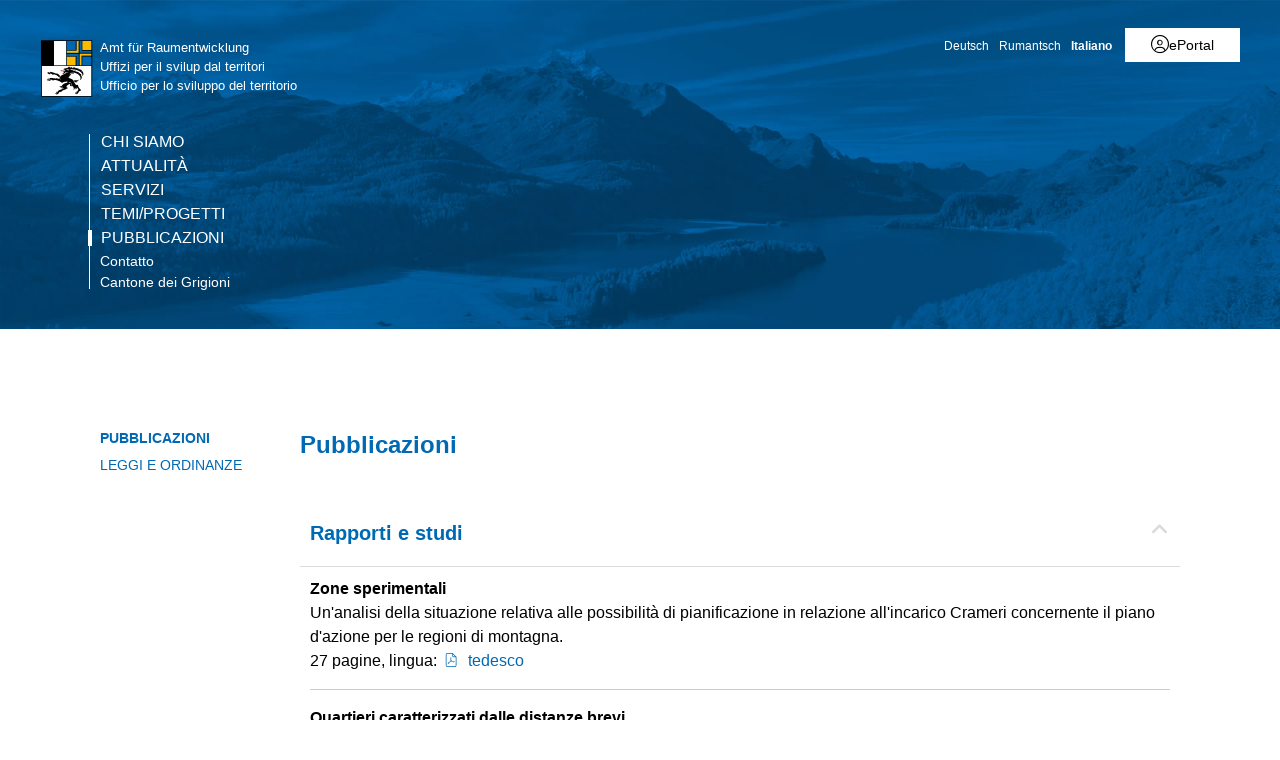

--- FILE ---
content_type: text/html; charset=utf-8
request_url: https://www.gr.ch/IT/istituzioni/amministrazione/dvs/are/pubblicazioni/Seiten/default.aspx
body_size: 25281
content:
<!DOCTYPE html>

<html id="ctl00_htmlRoot" lang="IT" dir="ltr">
<head id="ctl00_Head1" class="wcag_welcome"><meta http-equiv="X-UA-Compatible" content="IE=edge" /><meta name="viewport" content="width=device-width, initial-scale=1" /><link rel="shortcut icon" href="/_layouts/15/GR/images/favicon.ico" type="image/vnd.microsoft.icon" id="favicon" /><link id="ctl00_lnkAppleIcon" rel="apple-touch-icon" href="https://www.gr.ch/_layouts/15/GR/images/apple-touch-icon.png" /><meta id="ctl00_MetaLastModified" name="Last-Modified" content="2025-11-07T08:19:15Z" /><meta charset="utf-8" /><style id="SPThemeHideForms" type="text/css">body {opacity:0 !important}</style>

<link id="ctl00_CSSRegistration_main" rel="stylesheet" type="text/css" media="all" href="https://cdn.gr.ch/gr/prod/css/main.v2.css?date=20250311102125" />



<title>
	Pubblicazioni - Pubblicazioni
</title><script id="ctl00_MainJS" src="https://cdn.gr.ch/gr/prod/js/main.v2.js"></script>
  <script src="https://kit.fontawesome.com/f572033358.js" crossorigin="anonymous"></script>
  
  <script type="text/javascript">
    function UpdateFormDigest(serverRelativeWebUrl, updateInterval) {
    try {
        var pageContextInfo = window['_spPageContextInfo'];

        if (pageContextInfo == null || pageContextInfo.updateFormDigestPageLoaded == null) {
            return;
        }
        var now = new Date();

        if (now.getTime() - pageContextInfo.updateFormDigestPageLoaded.getTime() < updateInterval) {
            return;
        }
        if (serverRelativeWebUrl == null || serverRelativeWebUrl.length <= 0) {
            return;
        }
        var formDigestElement = (document.getElementsByName("__REQUESTDIGEST"))[0];

        if (formDigestElement == null || formDigestElement.tagName.toLowerCase() != "input" || formDigestElement.type.toLowerCase() != "hidden" || formDigestElement.value == null || formDigestElement.value.length <= 0) {
            return;
        }
        var request = new XMLHttpRequest();

        if (request == null) {
            return;
        }
        request.open("POST", GetUrlFromWebUrlAndWebRelativeUrl(serverRelativeWebUrl, "_vti_bin/sites.asmx"), false);
        request.setRequestHeader("Content-Type", "text/xml");
        request.setRequestHeader("SOAPAction", "http://schemas.microsoft.com/sharepoint/soap/GetUpdatedFormDigest");
        request.send("<?xml version=\"1.0\" encoding=\"utf-8\"?>" + "<soap:Envelope xmlns:xsi=\"http://www.w3.org/2001/XMLSchema-instance\" xmlns:xsd=\"http://www.w3.org/2001/XMLSchema\" xmlns:soap=\"http://schemas.xmlsoap.org/soap/envelope/\">" + "  <soap:Body>" + "    <GetUpdatedFormDigest xmlns=\"http://schemas.microsoft.com/sharepoint/soap/\" />" + "  </soap:Body>" + "</soap:Envelope>");
        var responseText = request.responseText;

        if (responseText == null || responseText.length <= 0) {
            return;
        }
        var startTag = '<GetUpdatedFormDigestResult>';
        var endTag = '</GetUpdatedFormDigestResult>';
        var startTagIndex = responseText.indexOf(startTag);
        var endTagIndex = responseText.indexOf(endTag, startTagIndex + startTag.length);
        var newFormDigest = null;

        if (startTagIndex >= 0 && endTagIndex > startTagIndex) {
            newFormDigest = responseText.substring(startTagIndex + startTag.length, endTagIndex);
        }
        if (newFormDigest == null || newFormDigest.length <= 0) {
            return;
        }
        var oldValue = formDigestElement.value;

        formDigestElement.value = newFormDigest;
        pageContextInfo.updateFormDigestPageLoaded = new Date();
    }
    catch (ex) { }
    }    
  </script>
  
  <script type="text/javascript">
    jQuery(document).ready(function ($) {
      var logoLink = jQuery("a[id$='HyperlinkScreenLogo']").attr("href");
      var metaLink = jQuery("a[id$='HyperLinkHome']").attr("href");
      if (typeof (logoLink) !== "undefined" && typeof (metaLink) !== "undefined" && metaLink.toLowerCase() === logoLink.toLowerCase())
      {
        jQuery("a[id$='HyperLinkHome']").hide();
      }
    });
  </script>

  <script type="text/javascript">// <![CDATA[ 

var g_SPOffSwitches={};
// ]]>
</script>
<script type="text/javascript" src="/_layouts/15/1031/initstrings.js?rev=BWYPIpFr4uyFva7BdRGqeg%3D%3DTAG0"></script>
<script type="text/javascript" src="/_layouts/15/init.js?rev=eqiUN2EN5Xn%2F2YyfuJQDtA%3D%3DTAG0"></script>
<script type="text/javascript" src="/_layouts/15/theming.js?rev=SuLUbbwTXcxFWOWLFUsOkw%3D%3DTAG0"></script>
<script type="text/javascript" src="/ScriptResource.axd?d=DXF4cTZxzUJcS2XYxLAnxTeyMhv8C0kbD0f4CgBoXM_769XitixYsEGmoMOCQ6zpHtwkc-wq4rGugKXoXESDHn-8Xhb0He2NhYi0Po0YmRRoXyy_6og-ZXLQOiof9E4a_bUcge7IjM-92yXKA7l5-_IPtVsPyw62aPgAS2yIN5J8PO8rgdccJmcAkSCXmElQ0&amp;t=5c0e0825"></script>
<script type="text/javascript" src="/_layouts/15/blank.js?rev=OqEYlnomw4m5X%2FMg2wSuyA%3D%3DTAG0"></script>
<script type="text/javascript" src="/ScriptResource.axd?d=nZ9cTffOUuRcVeU1TpQ0UK545frcOq0Ip2kpJ_0sg9dQMcs8JSZ4KPDo9uAGHgo3BBGZ80fXCu3x0NW5fj7JneJGniH-WcYMd-TDdbFoqEiJITE-EQKYuAQvNSFTgdxlj21_A2fiogDKUHa044fCTSjcrfSa0qU2jtzoBZ6qc-OjJz5QaW8ZV1rQco5QS07G0&amp;t=5c0e0825"></script>
<script type="text/javascript" src="/_layouts/15/sp.init.js?rev=GcX1%2BQkwU9iewwepsza2Kw%3D%3DTAG0"></script>
<script type="text/javascript" src="/_layouts/15/clientrenderer.js?rev=Evu1eqGPwP%2FeN5ZuIpaSTQ%3D%3DTAG0"></script>
<script type="text/javascript" src="/_layouts/15/1031/srch.resources.js?rev=e5Bs4PyN48823rOKkGIyNQ%3D%3DTAG0"></script>
<script type="text/javascript" src="/_layouts/15/search.clientcontrols.js?rev=xgTuNRzK%2B28qr6bjGThpIw%3D%3DTAG0"></script>
<script type="text/javascript" src="/_layouts/15/1031/sp.res.js?rev=U%2F2Mnt3Iq%2FKcEUw3jEntmA%3D%3DTAG0"></script>
<script type="text/javascript" src="/_layouts/15/sp.runtime.js?rev=ieBn%2FPr8FuV9095CsVXFdw%3D%3DTAG0"></script>
<script type="text/javascript" src="/_layouts/15/sp.ui.dialog.js?rev=d7y1SiSVwqLJzuIiMAukpg%3D%3DTAG0"></script>
<script type="text/javascript" src="/_layouts/15/sp.js?rev=Os4G339%2BEf5vdNuG9dSWtw%3D%3DTAG0"></script>
<script type="text/javascript" src="/_layouts/15/cui.js?rev=ejf8nksDjeL2s1mvUvw77w%3D%3DTAG0"></script>
<script type="text/javascript">RegisterSod("require.js", "\u002f_layouts\u002f15\u002frequire.js?rev=bv3fWJhk0uFGpVwBxnZKNQ\u00253D\u00253DTAG0");</script>
<script type="text/javascript">RegisterSod("strings.js", "\u002f_layouts\u002f15\u002f1031\u002fstrings.js?rev=0iUUnQN5mc16eUoaw5DqIQ\u00253D\u00253DTAG0");</script>
<script type="text/javascript">RegisterSod("core.js", "\u002f_layouts\u002f15\u002fcore.js?rev=OuK8lknoOD37VvjQyOsHrw\u00253D\u00253DTAG0");RegisterSodDep("core.js", "strings.js");</script>
<script type="text/javascript">RegisterSod("menu.js", "\u002f_layouts\u002f15\u002fmenu.js?rev=WMbI5XqdDKTzX20rarEQsQ\u00253D\u00253DTAG0");</script>
<script type="text/javascript">RegisterSod("mQuery.js", "\u002f_layouts\u002f15\u002fmquery.js?rev=wdHoEUjBno2g0ULGFwFjAg\u00253D\u00253DTAG0");</script>
<script type="text/javascript">RegisterSod("callout.js", "\u002f_layouts\u002f15\u002fcallout.js?rev=yFnKkBSYasfA2rW6krdVFQ\u00253D\u00253DTAG0");RegisterSodDep("callout.js", "strings.js");RegisterSodDep("callout.js", "mQuery.js");RegisterSodDep("callout.js", "core.js");</script>
<script type="text/javascript">RegisterSod("sp.core.js", "\u002f_layouts\u002f15\u002fsp.core.js?rev=LSKJVyPWTBdDAU6EL2A6kw\u00253D\u00253DTAG0");RegisterSodDep("sp.core.js", "strings.js");RegisterSodDep("sp.core.js", "core.js");</script>
<script type="text/javascript">RegisterSod("clienttemplates.js", "\u002f_layouts\u002f15\u002fclienttemplates.js?rev=oZO8iLnMIX278DJXZp9S4A\u00253D\u00253DTAG0");</script>
<script type="text/javascript">RegisterSod("sharing.js", "\u002f_layouts\u002f15\u002fsharing.js?rev=z7dWWrP\u00252FqzzxvtLQKR08Ww\u00253D\u00253DTAG0");RegisterSodDep("sharing.js", "strings.js");RegisterSodDep("sharing.js", "mQuery.js");RegisterSodDep("sharing.js", "clienttemplates.js");RegisterSodDep("sharing.js", "core.js");</script>
<script type="text/javascript">RegisterSod("suitelinks.js", "\u002f_layouts\u002f15\u002fsuitelinks.js?rev=hNe7S\u00252B4EVV83bzPy9U\u00252BEvQ\u00253D\u00253DTAG0");RegisterSodDep("suitelinks.js", "strings.js");RegisterSodDep("suitelinks.js", "core.js");</script>
<script type="text/javascript">RegisterSod("sp.search.js", "\u002f_layouts\u002f15\u002fsp.search.js?rev=eMyDf7ZGV6rTjB2sDSdovA\u00253D\u00253DTAG0");</script>
<script type="text/javascript">RegisterSod("ajaxtoolkit.js", "\u002f_layouts\u002f15\u002fajaxtoolkit.js?rev=I3jVxnVkBqeUZ\u00252FWA\u00252BgwTLg\u00253D\u00253DTAG0");</script>
<script type="text/javascript">RegisterSod("inplview", "\u002f_layouts\u002f15\u002finplview.js?rev=ecdG8BqIlGbfoftF0\u00252FIAZA\u00253D\u00253DTAG0");RegisterSodDep("inplview", "strings.js");RegisterSodDep("inplview", "core.js");RegisterSodDep("inplview", "clienttemplates.js");</script>
<script type="text/javascript">RegisterSod("ribbon", "\u002f_layouts\u002f15\u002fsp.ribbon.js?rev=wPDmc1LZubpR2Fgk01M8qw\u00253D\u00253DTAG0");RegisterSodDep("ribbon", "strings.js");RegisterSodDep("ribbon", "core.js");RegisterSodDep("ribbon", "sp.core.js");RegisterSodDep("ribbon", "inplview");</script>
<script type="text/javascript">RegisterSod("sp.ui.policy.resources.resx", "\u002f_layouts\u002f15\u002fScriptResx.ashx?culture=de\u00252Dde\u0026name=SP\u00252EUI\u00252EPolicy\u00252EResources\u0026rev=zqR7mtEvL10cimHdEd38og\u00253D\u00253D");</script>
<script type="text/javascript">RegisterSod("mdn.js", "\u002f_layouts\u002f15\u002fmdn.js?rev=n0g\u00252FdHfO24JOLH\u00252FiRZEgQA\u00253D\u00253DTAG0");RegisterSodDep("mdn.js", "core.js");RegisterSodDep("mdn.js", "ribbon");RegisterSodDep("mdn.js", "sp.ui.policy.resources.resx");</script>
<script type="text/javascript">RegisterSod("userprofile", "\u002f_layouts\u002f15\u002fsp.userprofiles.js?rev=J0M1pzLkfDXcJflabMvTYA\u00253D\u00253DTAG0");</script>
<script type="text/javascript">RegisterSod("followingcommon.js", "\u002f_layouts\u002f15\u002ffollowingcommon.js?rev=MgAestdI8p64n4UsP1Xeug\u00253D\u00253DTAG0");RegisterSodDep("followingcommon.js", "strings.js");RegisterSodDep("followingcommon.js", "userprofile");RegisterSodDep("followingcommon.js", "core.js");RegisterSodDep("followingcommon.js", "mQuery.js");</script>
<script type="text/javascript">RegisterSod("profilebrowserscriptres.resx", "\u002f_layouts\u002f15\u002f1031\u002fprofilebrowserscriptres.js?rev=0VD3UbNaRWE8a8G97Fi\u00252BIA\u00253D\u00253DTAG0");</script>
<script type="text/javascript">RegisterSod("sp.ui.mysitecommon.js", "\u002f_layouts\u002f15\u002fsp.ui.mysitecommon.js?rev=5nRJiZWvHP3AB7VS14cjuw\u00253D\u00253DTAG0");RegisterSodDep("sp.ui.mysitecommon.js", "userprofile");RegisterSodDep("sp.ui.mysitecommon.js", "profilebrowserscriptres.resx");</script>
<script type="text/javascript">RegisterSod("browserScript", "\u002f_layouts\u002f15\u002fie55up.js?rev=DI\u00252FQWWhap6s759k\u00252FklnF0g\u00253D\u00253DTAG0");RegisterSodDep("browserScript", "strings.js");</script>

    
    


<link rel="canonical" href="https://www.gr.ch:443/IT/istituzioni/amministrazione/dvs/are/pubblicazioni/Seiten/default.aspx" />
  <link type="text/xml" rel="alternate" href="/IT/istituzioni/amministrazione/dvs/are/pubblicazioni/_vti_bin/spsdisco.aspx" />
  
  <script>
    var counter = 0;
    var arrEditors = new Array();

    function RadEditorOnClientLoad(editor, args) {
      arrEditors[counter] = editor;
      counter++;
    }

    function pageLoad(sender, args) {
      if (typeof Telerik !== "undefined" && typeof Telerik.Web !== "undefined" && typeof Telerik.Web.UI !== "undefined" && typeof Telerik.Web.UI.Editor !== "undefined") {
        QualidatorOptimizeHtmlFilter.registerClass('QualidatorOptimizeHtmlFilter', Telerik.Web.UI.Editor.Filter);
        InitTelerikEditors();
      }
    }

    function RequestSearchPage(searchPage, txtFieldId) {
      var $container = jQuery("#HeaderContainer");
      var searchExpression = jQuery("#" + txtFieldId, $container);
      if (searchExpression.length === 0) {        
        $container = jQuery("div.sticky-header");
        searchExpression = jQuery("#" + txtFieldId, $container);
      }
      if (searchExpression.length > 0) {
        window.location = searchPage + "?k=" + searchExpression.val();
      }
      return false;
    }

    function ProcessImn() { }
    function ProcessImnMarkers() { }
  </script>
<style type="text/css">
	/* <![CDATA[ */
	#ctl00_TreeNavigation1_TreeNavigationMenu img.icon { border-style:none;vertical-align:middle; }
	#ctl00_TreeNavigation1_TreeNavigationMenu img.separator { border-style:none;display:block; }
	#ctl00_TreeNavigation1_TreeNavigationMenu ul { list-style:none;margin:0;padding:0;width:auto; }
	#ctl00_TreeNavigation1_TreeNavigationMenu ul.dynamic { z-index:1; }
	#ctl00_TreeNavigation1_TreeNavigationMenu a { text-decoration:none;white-space:nowrap;display:block; }
	#ctl00_TreeNavigation1_TreeNavigationMenu a.popout { background-image:url("/WebResource.axd?d=1FeU32r6wc5D9wtMF02cvvLpjsk4tEih4FdgO_oLsiDbQDRns4VcplJl2Ewq_glqPVFkqZi_GtPW2aqacnr9Dc8pPjx3BFvslT74KMspwQSBJNUW_8QGX2Iz9sRlds2E0&t=638901608248157332");background-repeat:no-repeat;background-position:right center;padding-right:14px; }
	/* ]]> */
</style></head>
<body id="ctl00_HtmlBody" class="wcag_welcome Display">
  <div class="form-container">
    <form method="post" action="./default.aspx" onsubmit="javascript:return WebForm_OnSubmit();" id="aspnetForm" class="Seven49Master">
<div class="aspNetHidden">
<input type="hidden" name="_wpcmWpid" id="_wpcmWpid" value="" />
<input type="hidden" name="wpcmVal" id="wpcmVal" value="" />
<input type="hidden" name="MSOWebPartPage_PostbackSource" id="MSOWebPartPage_PostbackSource" value="" />
<input type="hidden" name="MSOTlPn_SelectedWpId" id="MSOTlPn_SelectedWpId" value="" />
<input type="hidden" name="MSOTlPn_View" id="MSOTlPn_View" value="0" />
<input type="hidden" name="MSOTlPn_ShowSettings" id="MSOTlPn_ShowSettings" value="False" />
<input type="hidden" name="MSOGallery_SelectedLibrary" id="MSOGallery_SelectedLibrary" value="" />
<input type="hidden" name="MSOGallery_FilterString" id="MSOGallery_FilterString" value="" />
<input type="hidden" name="MSOTlPn_Button" id="MSOTlPn_Button" value="none" />
<input type="hidden" name="__EVENTTARGET" id="__EVENTTARGET" value="" />
<input type="hidden" name="__EVENTARGUMENT" id="__EVENTARGUMENT" value="" />
<input type="hidden" name="__REQUESTDIGEST" id="__REQUESTDIGEST" value="noDigest" />
<input type="hidden" name="MSOSPWebPartManager_DisplayModeName" id="MSOSPWebPartManager_DisplayModeName" value="Browse" />
<input type="hidden" name="MSOSPWebPartManager_ExitingDesignMode" id="MSOSPWebPartManager_ExitingDesignMode" value="false" />
<input type="hidden" name="MSOWebPartPage_Shared" id="MSOWebPartPage_Shared" value="" />
<input type="hidden" name="MSOLayout_LayoutChanges" id="MSOLayout_LayoutChanges" value="" />
<input type="hidden" name="MSOLayout_InDesignMode" id="MSOLayout_InDesignMode" value="" />
<input type="hidden" name="_wpSelected" id="_wpSelected" value="" />
<input type="hidden" name="_wzSelected" id="_wzSelected" value="" />
<input type="hidden" name="MSOSPWebPartManager_OldDisplayModeName" id="MSOSPWebPartManager_OldDisplayModeName" value="Browse" />
<input type="hidden" name="MSOSPWebPartManager_StartWebPartEditingName" id="MSOSPWebPartManager_StartWebPartEditingName" value="false" />
<input type="hidden" name="MSOSPWebPartManager_EndWebPartEditing" id="MSOSPWebPartManager_EndWebPartEditing" value="false" />
<input type="hidden" name="__VIEWSTATE" id="__VIEWSTATE" value="/[base64]/kdASWo+haN9yKg=" />
</div>

<script type="text/javascript">
//<![CDATA[
var theForm = document.forms['aspnetForm'];
if (!theForm) {
    theForm = document.aspnetForm;
}
function __doPostBack(eventTarget, eventArgument) {
    if (!theForm.onsubmit || (theForm.onsubmit() != false)) {
        theForm.__EVENTTARGET.value = eventTarget;
        theForm.__EVENTARGUMENT.value = eventArgument;
        theForm.submit();
    }
}
//]]>
</script>


<script src="/WebResource.axd?d=XU81YiZDwYxZnKBpN997AoJt1hAvQwsokueSh_8O4zg5W5zCyZDO8Sz1TjAT1VOKx2lOn9hEC3tI2YVYJPEUNZRFaj5hv08m3dJpBRz5LmE1&amp;t=638901608248157332" type="text/javascript"></script>


<script type="text/javascript">
//<![CDATA[
var MSOWebPartPageFormName = 'aspnetForm';
var g_presenceEnabled = true;
var g_wsaEnabled = false;

var g_correlationId = 'd4fbeda1-2297-0018-8eaf-88da9bb9c7b7';
var g_wsaQoSEnabled = false;
var g_wsaQoSDataPoints = [];
var g_wsaRUMEnabled = false;
var g_wsaLCID = 1031;
var g_wsaListTemplateId = 850;
var g_wsaSiteTemplateId = 'WCAGTEMPLATE#1';
var _spPageContextInfo={"webServerRelativeUrl":"/IT/istituzioni/amministrazione/dvs/are/pubblicazioni","webAbsoluteUrl":"https://www.gr.ch/IT/istituzioni/amministrazione/dvs/are/pubblicazioni","viewId":"","listId":"{6e7267d7-0078-4255-ad57-e5f5d4e4bd3f}","listPermsMask":{"High":16,"Low":196673},"listUrl":"/IT/istituzioni/amministrazione/dvs/are/pubblicazioni/Seiten","listTitle":"Seiten","listBaseTemplate":850,"viewOnlyExperienceEnabled":false,"blockDownloadsExperienceEnabled":false,"idleSessionSignOutEnabled":false,"cdnPrefix":"","siteAbsoluteUrl":"https://www.gr.ch","siteId":"{e44aa434-51e1-4c3d-9063-3f71f3de9370}","showNGSCDialogForSyncOnTS":false,"supportPoundStorePath":true,"supportPercentStorePath":true,"siteSubscriptionId":null,"CustomMarkupInCalculatedFieldDisabled":true,"AllowCustomMarkupInCalculatedField":false,"isSPO":false,"farmLabel":null,"serverRequestPath":"/IT/istituzioni/amministrazione/dvs/are/pubblicazioni/Seiten/default.aspx","layoutsUrl":"_layouts/15","webId":"{c4c59504-9fba-405f-8308-c2fd1f1ae609}","webTitle":"Pubblicazioni","webTemplate":"10051","webTemplateConfiguration":"WCAGTEMPLATE#1","webDescription":"","tenantAppVersion":"0","isAppWeb":false,"webLogoUrl":"/_layouts/images/titlegraphic.gif","webLanguage":1031,"currentLanguage":1031,"currentUICultureName":"de-DE","currentCultureName":"de-CH","currentCultureLCID":2055,"env":null,"nid":0,"fid":0,"serverTime":"2026-01-17T20:05:54.7091243Z","siteClientTag":"214$$16.0.10417.20037","crossDomainPhotosEnabled":false,"openInClient":true,"Has2019Era":true,"webUIVersion":15,"webPermMasks":{"High":16,"Low":196673},"pageListId":"{6e7267d7-0078-4255-ad57-e5f5d4e4bd3f}","pageItemId":3,"pagePermsMask":{"High":16,"Low":196673},"pagePersonalizationScope":1,"userEmail":"","userId":0,"userLoginName":null,"userDisplayName":null,"isAnonymousUser":true,"isAnonymousGuestUser":false,"isEmailAuthenticationGuestUser":false,"isExternalGuestUser":false,"systemUserKey":null,"alertsEnabled":true,"siteServerRelativeUrl":"/","allowSilverlightPrompt":"True","themeCacheToken":"/IT/istituzioni/amministrazione/dvs/are/pubblicazioni::2:","themedCssFolderUrl":null,"themedImageFileNames":null,"modernThemingEnabled":true,"isSiteAdmin":false,"ExpFeatures":[480216468,1884350801,1158731092,62197791,538521105,335811073,4194306,34614301,268500996,-1946025984,28445328,-2147475455,134291456,65536,288,950272,1282,808326148,134217873,0,0,-1073217536,545285252,18350656,-467402752,6291457,-2147483644,1074794496,-1728053184,1845537108,622628,4102,0,0,0,0,0,0,0,0,0,0,0,0,0,0,0],"killSwitches":{},"InternalValidAuthorities":["hallo.gr.ch","www.hallo.gr.ch","wef.gr.ch","www.wef.gr.ch","kunstmuseum.gr.ch","www.kunstmuseum.gr.ch","raetischesmuseum.gr.ch","www.gr.ch","www2019.gr.ch","mysite.gr.ch"],"CorrelationId":"d4fbeda1-2297-0018-8eaf-88da9bb9c7b7","hasManageWebPermissions":false,"isNoScriptEnabled":false,"groupId":null,"groupHasHomepage":true,"groupHasQuickLaunchConversationsLink":false,"departmentId":null,"hubSiteId":null,"hasPendingWebTemplateExtension":false,"isHubSite":false,"isWebWelcomePage":false,"siteClassification":"","hideSyncButtonOnODB":false,"showNGSCDialogForSyncOnODB":false,"sitePagesEnabled":false,"sitePagesFeatureVersion":0,"DesignPackageId":"00000000-0000-0000-0000-000000000000","groupType":null,"groupColor":"#ee0410","siteColor":"#ee0410","headerEmphasis":0,"navigationInfo":null,"guestsEnabled":false,"MenuData":{"SignInUrl":"/IT/istituzioni/amministrazione/dvs/are/pubblicazioni/_layouts/15/Authenticate.aspx?Source=%2FIT%2Fistituzioni%2Famministrazione%2Fdvs%2Fare%2Fpubblicazioni%2FSeiten%2Fdefault%2Easpx"},"RecycleBinItemCount":-1,"PublishingFeatureOn":true,"PreviewFeaturesEnabled":false,"disableAppViews":false,"disableFlows":false,"serverRedirectedUrl":null,"formDigestValue":"0x48C69A0B0D8F6A28ECC1A38F5CB078AD5D3529E0B6F242F613202F54C036D77E8DEA819E723A6FADEA3AE720B57529BC08432E9C2FC7D4A2D919AECA7747D9BF,17 Jan 2026 20:05:54 -0000","maximumFileSize":250,"formDigestTimeoutSeconds":1800,"canUserCreateMicrosoftForm":false,"canUserCreateVisioDrawing":true,"readOnlyState":null,"isTenantDevSite":false,"preferUserTimeZone":false,"userTimeZoneData":null,"userTime24":false,"userFirstDayOfWeek":null,"webTimeZoneData":null,"webTime24":false,"webFirstDayOfWeek":null,"isSelfServiceSiteCreationEnabled":null,"alternateWebAppHost":"","aadTenantId":"","aadUserId":"","aadInstanceUrl":"","msGraphEndpointUrl":"https://","allowInfectedDownload":true};_spPageContextInfo.updateFormDigestPageLoaded=new Date();_spPageContextInfo.clientServerTimeDelta=new Date(_spPageContextInfo.serverTime)-new Date();if(typeof(define)=='function'){define('SPPageContextInfo',[],function(){return _spPageContextInfo;});}var L_Menu_BaseUrl="/IT/istituzioni/amministrazione/dvs/are/pubblicazioni";
var L_Menu_LCID="1031";
var L_Menu_SiteTheme="null";
document.onreadystatechange=fnRemoveAllStatus; function fnRemoveAllStatus(){removeAllStatus(true)};var dlc_fvsi = {"DefaultViews":[],"ViewUrls":[],"WebUrl":"\/IT\/istituzioni\/amministrazione\/dvs\/are\/pubblicazioni"};
function _spNavigateHierarchy(nodeDiv, dataSourceId, dataPath, url, listInContext, type) {

    CoreInvoke('ProcessDefaultNavigateHierarchy', nodeDiv, dataSourceId, dataPath, url, listInContext, type, document.forms.aspnetForm, "", "\u002fIT\u002fistituzioni\u002famministrazione\u002fdvs\u002fare\u002fpubblicazioni\u002fSeiten\u002fdefault.aspx");

}
var searchconfig = {
HeaderTopSearch: "Ricerca",Placeholder: "Termine di ricerca...",ImageUrl: "https://cdn.gr.ch/gr/prod/images/icons-set/suche.svg",SearchExpression: "",};
Flighting.ExpFeatures = [480216468,1884350801,1158731092,62197791,538521105,335811073,4194306,34614301,268500996,-1946025984,28445328,-2147475455,134291456,65536,288,950272,1282,808326148,134217873,0,0,-1073217536,545285252,18350656,-467402752,6291457,-2147483644,1074794496,-1728053184,1845537108,622628,4102,0,0,0,0,0,0,0,0,0,0,0,0,0,0,0]; (function()
{
    if(typeof(window.SP) == "undefined") window.SP = {};
    if(typeof(window.SP.YammerSwitch) == "undefined") window.SP.YammerSwitch = {};

    var ysObj = window.SP.YammerSwitch;
    ysObj.IsEnabled = false;
    ysObj.TargetYammerHostName = "www.yammer.com";
} )(); //]]>
</script>

<script src="/ScriptResource.axd?d=9KfELFzfbaY3Qg-u0Qzix7KxzZtdCJwtLugjmy_DXkmilazt4Zzf_FLPyq8mkyjao9LjznsWhcYQ5rJDE7Rj0j4VKWU07zVI_h6CsOnmphSnvr8RzSPjShTp7hkKPrqGrIZ49c65JQYm4niM2tSCfhE3Gv-iHGen4LyJuznGc2o1&amp;t=ffffffff93d1c106" type="text/javascript"></script>
<script src="/_layouts/15/blank.js?rev=OqEYlnomw4m5X%2FMg2wSuyA%3D%3DTAG0" type="text/javascript"></script>
<script type="text/javascript">
//<![CDATA[
window.SPThemeUtils && SPThemeUtils.RegisterCssReferences([]);
(function(){

        if (typeof(_spBodyOnLoadFunctions) === 'undefined' || _spBodyOnLoadFunctions === null) {
            return;
        }
        _spBodyOnLoadFunctions.push(function() {
            SP.SOD.executeFunc('core.js', 'FollowingDocument', function() { FollowingDocument(); });
        });
    })();(function(){

        if (typeof(_spBodyOnLoadFunctions) === 'undefined' || _spBodyOnLoadFunctions === null) {
            return;
        }
        _spBodyOnLoadFunctions.push(function() {
            SP.SOD.executeFunc('core.js', 'FollowingCallout', function() { FollowingCallout(); });
        });
    })();var _spRegionalSettings={adjustHijriDays:0,calendarType:1,firstDayOfWeek:1,firstWeekOfYear:0,localeId:2055,currentDateInLocalCalendar: new Date(2026, 0, 17),showWeeks:0,timeZone:'00:59:59.9992219',timeZoneInHours:1,workDayEnd:1020,workDayStart:480,workDays:'0111110',time24:1};Sys.CultureInfo.CurrentCulture = (function(a){return new Sys.CultureInfo(a.name,a.numberFormat,a.dateTimeFormat)})({"dateTimeFormat":{"AMDesignator":"vorm.","AbbreviatedDayNames":["So.","Mo.","Di.","Mi.","Do.","Fr.","Sa."],"AbbreviatedLeapMonthNames":null,"AbbreviatedMonthGenitiveNames":["Jan.","Feb.","März","Apr.","Mai","Juni","Juli","Aug.","Sep.","Okt.","Nov.","Dez.",""],"AbbreviatedMonthNames":["Jan","Feb","Mär","Apr","Mai","Jun","Jul","Aug","Sep","Okt","Nov","Dez",""],"Calendar":{"AlgorithmType":1,"CalendarType":1,"Eras":[1],"IsReadOnly":false,"MaxSupportedDateTime":"\/Date(253402300799999)\/","MinSupportedDateTime":"\/Date(-62135596800000)\/","TwoDigitYearMax":2029},"CalendarWeekRule":2,"DateSeparator":".","DayNames":["Sonntag","Montag","Dienstag","Mittwoch","Donnerstag","Freitag","Samstag"],"FirstDayOfWeek":1,"FullDateTimePattern":"dddd, d. MMMM yyyy HH:mm:ss","IsReadOnly":true,"LeapMonthNames":null,"LongDatePattern":"dddd, d. MMMM yyyy","LongTimePattern":"HH:mm:ss","MonthDayPattern":"d. MMMM","MonthGenitiveNames":["Januar","Februar","März","April","Mai","Juni","Juli","August","September","Oktober","November","Dezember",""],"MonthNames":["Januar","Februar","März","April","Mai","Juni","Juli","August","September","Oktober","November","Dezember",""],"NativeCalendarName":"Gregorianischer Kalender","PMDesignator":"nachm.","RFC1123Pattern":"ddd, dd MMM yyyy HH':'mm':'ss 'GMT'","ShortDatePattern":"dd.MM.yyyy","ShortTimePattern":"HH:mm","ShortestDayNames":["So.","Mo.","Di.","Mi.","Do.","Fr.","Sa."],"SortableDateTimePattern":"yyyy'-'MM'-'dd'T'HH':'mm':'ss","TimeSeparator":":","UniversalSortableDateTimePattern":"yyyy'-'MM'-'dd HH':'mm':'ss'Z'","YearMonthPattern":"MMMM yyyy","eras":[1,"n. Chr.","n. Chr.",0]},"name":"de-CH","numberFormat":{"CurrencyDecimalDigits":2,"CurrencyDecimalSeparator":".","CurrencyGroupSeparator":"'","CurrencyGroupSizes":[3],"CurrencyNegativePattern":2,"CurrencyPositivePattern":2,"CurrencySymbol":"CHF","DigitSubstitution":1,"IsReadOnly":true,"NaNSymbol":"NaN","NativeDigits":["0","1","2","3","4","5","6","7","8","9"],"NegativeInfinitySymbol":"-∞","NegativeSign":"-","NumberDecimalDigits":2,"NumberDecimalSeparator":".","NumberGroupSeparator":"'","NumberGroupSizes":[3],"NumberNegativePattern":1,"PerMilleSymbol":"‰","PercentDecimalDigits":2,"PercentDecimalSeparator":".","PercentGroupSeparator":"'","PercentGroupSizes":[3],"PercentNegativePattern":1,"PercentPositivePattern":1,"PercentSymbol":"%","PositiveInfinitySymbol":"∞","PositiveSign":"+"}});if (typeof(DeferWebFormInitCallback) == 'function') DeferWebFormInitCallback();function WebForm_OnSubmit() {
UpdateFormDigest('\u002fIT\u002fistituzioni\u002famministrazione\u002fdvs\u002fare\u002fpubblicazioni', 1440000);if (typeof(_spFormOnSubmitWrapper) != 'undefined') {return _spFormOnSubmitWrapper();} else {return true;};
return true;
}
//]]>
</script>

		<div class="aspNetHidden">

			<input type="hidden" name="__VIEWSTATEGENERATOR" id="__VIEWSTATEGENERATOR" value="9EC4BFBA" />
		</div>

              
      <script type="text/javascript">
//<![CDATA[
Sys.WebForms.PageRequestManager._initialize('ctl00$ctl20', 'aspnetForm', [], [], [], 90, 'ctl00');
//]]>
</script>


      <div class="noindex" role="navigation" aria-label="skip-links">
        <ul class="skip-links">
          <li id="ctl00_litSkipLinkContent"><a href="#MainContent" accesskey="0" class="skip-to-content">Vai al contenuto della pagina</a></li>
          <li id="ctl00_litkSkipLinkNavigation"><a href="#MainNavigation" accesskey="1" class="skip-to-mainnav">Vai alla navigazione</a></li>
        </ul>
      </div>

      <noscript><div class='noindex'>Möglicherweise versuchen Sie, mit einem gesicherten Browser auf dem Server auf diese Website zuzugreifen. Aktivieren Sie Skripts, und laden Sie diese Seite dann erneut.</div></noscript>

      <div id="DeltaFormDigest">
	
        
          <script type="text/javascript">//<![CDATA[
        var formDigestElement = document.getElementsByName('__REQUESTDIGEST')[0];
        if (!((formDigestElement == null) || (formDigestElement.tagName.toLowerCase() != 'input') || (formDigestElement.type.toLowerCase() != 'hidden') ||
            (formDigestElement.value == null) || (formDigestElement.value.length <= 0)))
        {
            formDigestElement.value = '0x271C3F4CAC9DBC092FEF6EB6C14EDD1BDD42C203EA1E68BAEF06820D42FA0BCB55E07CDB54C45D0029D411F3656EBEDF6BAC6E0402D54DDE15412C0AC1F92D7E,17 Jan 2026 20:05:57 -0000';_spPageContextInfo.updateFormDigestPageLoaded = new Date();
        }
        //]]>
        </script>
        
      
</div>

      
      <div id="welcomeMenuBox">
        
      </div>
      
      <div id="ctl00_RootPanel">
	
        
        <div id="ctl00_RootContainer" class=" Zusatz-Typen">
          <h1 id="ctl00_SRHeaderNavigation" class="sr-only">Navigation</h1>
          <div class="sticky-header">
            <div class="search" role="search" aria-labelledby="ctl00_SRHeaderSearchSticky">
              <h2 id="ctl00_SRHeaderSearchSticky" class="sr-only">Suche</h2>              
              <div class="ms-webpart-chrome ms-webpart-chrome-fullWidth ">
		<div WebPartID="00000000-0000-0000-0000-000000000000" HasPers="true" id="WebPartWPQ1" width="100%" class="ms-WPBody " OnlyForMePart="true" allowDelete="false" style="" ><div componentid="ctl00_ctl33_csr" id="ctl00_ctl33_csr"></div><noscript><div id="ctl00_ctl33_noscript">Anscheinend ist in Ihrem Browser JavaScript nicht aktiviert. Aktivieren Sie bitte JavaScript, und versuchen Sie es erneut.</div></noscript><div id="ctl00_ctl33">

		</div><div class="ms-clear"></div></div>
	</div>              
            </div>
          </div>

          
          <div id="HeaderContainer" class="header noindex" role="banner">
            
            
            

<div class="logo">
  <div class="image">    
    <a id="ctl00_LanguageSection1_HyperlinkScreenLogo" title="ARE" href="https://www.gr.ch/IT/istituzioni/amministrazione/dvs/are"><img src="https://cdn.gr.ch/gr/prod/images/logo.svg" id="ctl00_LanguageSection1_ImageScreenLogo" alt="Alla pagina iniziale" />
      <div class="root-web-labels">
        <p lang="de">Amt für Raumentwicklung</p><p lang="rm">Uffizi per il svilup dal territori</p><p lang="it">Ufficio per lo sviluppo del territorio</p>
      </div>
    </a> 
  </div>
</div>

            

<div class="language nav" role="navigation" aria-labelledby="LanguageSelectionHeading">
  <h2 id="LanguageSelectionHeading" class="sr-only">Sprachwahl</h2>
  <ul id="LanguageSelectionList"><li><a href="/DE/institutionen/verwaltung/dvs/are/publikation/Seiten/publikationen.aspx" lang="DE">Deutsch</a></li><li><a href="/RM/instituziuns/administraziun/dvs/are/publicaziuns/Seiten/default.aspx" lang="RM">Rumantsch</a></li><li class="selected"><a href="#" aria-label="Italiano - aktuelle Sprache/Current Language">Italiano</a></li></ul>
</div>

            <div class="mobile-navigation" role="navigation" aria-label="mobile-navigation">
              <a id="ctl00_ToggleMobileNavigation" class="mobile-menu-toggle" alt="Toggle Menu" href="#MobileNavigationContainer">
                <span id="ctl00_SRToggleMobileNavigation" class="sr-only"></span>
                <span class="menu-toggle"></span>
              </a>
              <div class="mobile-navigation-container" id="MobileNavigationContainer"></div>
            </div>
            <nav class="main-navigation nav" id="MainNavigation" aria-label="main navigation">
              <div class="main-categories nav" aria-labelledby="ctl00_SRHeaderTopNavigation">
                <h2 id="ctl00_SRHeaderTopNavigation" class="sr-only">Hauptnavigation</h2>
                <ul id="ctl00_SimpleNavigationMenu" class="root">
		<li class="item1 category firstchild"><a href="/IT/istituzioni/amministrazione/dvs/are/chisiamo/Seiten/default.aspx">Chi siamo</a></li><li class="item2 category alternating"><a href="/IT/istituzioni/amministrazione/dvs/are/attualita/Seiten/default.aspx">Attualità</a></li><li class="item3 category"><a href="/IT/istituzioni/amministrazione/dvs/are/servizi/Seiten/Richtplanung.aspx">Servizi</a></li><li class="item4 category alternating"><a href="/IT/istituzioni/amministrazione/dvs/are/progetti/Seiten/default.aspx">Temi/progetti</a></li><li class="item5 category selected lastchild"><a aria-label="current page - IT übersetzen" href="/IT/istituzioni/amministrazione/dvs/are/pubblicazioni/Seiten/uml.aspx">Pubblicazioni</a></li>
	</ul>
                
              </div>
              <div class="meta-navigation nav" aria-label="meta navigation" role="navigation">
                <ul id="ctl00_MetaNavigation_ulMetaNavigation">  
  <li id="ctl00_MetaNavigation_MetaNavigationContact"><a id="ctl00_MetaNavigation_HyperLinkContact" accesskey="3" href="/IT/istituzioni/amministrazione/dvs/are/Seiten/Kontakt.aspx">Contatto</a></li>
  <li id="ctl00_MetaNavigation_MetaNavigationSitemap"><a id="ctl00_MetaNavigation_HyperLinkSitemap" accesskey="4" href="/IT/istituzioni/amministrazione/dvs/are/Seiten/Sitemap.aspx">Sitemap</a></li>
  
  
  <li id="ctl00_MetaNavigation_MetaNavigationJobOffer" class="lastChild"><a href="/impieghi/">posti vacanti</a></li>
  
  

  <li id="ctl00_MetaNavigation_MetaNavigationHome">
    <a id="ctl00_MetaNavigation_HyperLinkHome" accesskey="5" href="https://www.gr.ch/it">Cantone dei Grigioni</a>
  </li>
</ul>

              </div>
            </nav>
            <div class="search" role="search" aria-labelledby="ctl00_SRHeaderSearchNormal">
              <h2 id="ctl00_SRHeaderSearchNormal" class="sr-only">Suche</h2>              
              <div class="ms-webpart-chrome ms-webpart-chrome-fullWidth ">
		<div WebPartID="00000000-0000-0000-0000-000000000000" HasPers="true" id="WebPartWPQ2" width="100%" class="ms-WPBody " OnlyForMePart="true" allowDelete="false" style="" ><div componentid="ctl00_ctl35_csr" id="ctl00_ctl35_csr"></div><noscript><div id="ctl00_ctl35_noscript">Anscheinend ist in Ihrem Browser JavaScript nicht aktiviert. Aktivieren Sie bitte JavaScript, und versuchen Sie es erneut.</div></noscript><div id="ctl00_ctl35">

		</div><div class="ms-clear"></div></div>
	</div>
              
            </div>
            
            
          </div>

          <!-- old position skip links block -->

          

          <div class="body-container" id="BodyContainer">
            <div id="DeltaPageStatusBar">
		
              <div id="pageStatusBar"></div>
            
	</div>

            

            <div class="body-row top-links-row">
              <div class="top-links important-links ImportantLinks short-navigation icons nav" role="navigation" aria-label="top-links naviagtion">
                <div class="top-links-container">
                  
                </div>
                
              </div>
            </div>

            <div class="info-panel noindex" role="complementary" aria-label="complementary informations">
              <div class="informations">
                
	<div id="ctl00_PlaceHolderAdditionalContent3_ctl00_Box1" class="Box Item1">
    <div id="ctl00_PlaceHolderAdditionalContent3_ctl00_WebPartZoneTopRight" class="WebPartZone-Vertical empty">

			</div>
		
</div>


	

              </div>
            </div>

            <div class="body-row has-main-content has-tree-navigation">
              
              <div class="aside aside-1 noindex">
                <div id="ctl00_panel4" class="tree-navigation" role="navigation" aria-labelledby="ctl00_SRHeaderContextNavigation">
			
                  <h2 id="ctl00_SRHeaderContextNavigation" class="sr-only">Bereichsnavigation</h2>
                  
<div class="hidden" data-subNavOpen="Aprire la sottonavigazione" data-subNavClose="Chiudere la sottonavigazione">
  <h2>Aprire la sottonavigazione</h2>
</div>
<div class="content-navigation">
  <ul class="level1">
    <li class="selected"><strong><a href="/IT/istituzioni/amministrazione/dvs/are/pubblicazioni/Seiten/default.aspx" title="">Pubblicazioni<span class="hidden"> </span></a></strong></li>
    <li><a href="/IT/istituzioni/amministrazione/dvs/are/pubblicazioni/Seiten/gesetze.aspx" title="">Leggi e ordinanze<span class="hidden"> </span></a></li>
  </ul>
</div>

                
		</div>
                

              </div>

              <div class="main-column">
                <div class="main-content" id="MainContent" role="main">
                  <h1 id="ctl00_SRHeaderContent" class="sr-only">Inhaltsbereich</h1>
                  
                  <div class="page-metadata">
                    
                    
                    
                    <h1 id="ctl00_headingPageTitle">Pubblicazioni</h1>
                    
                  </div>
                  
    	
	
  
	
      
        
	
    
<div class="pageContent">
	<h2 class="accordion">Rapporti e studi</h2>
<div>
<h4><strong>Zone sperimentali</strong><br>
</h4>
<p>Un'analisi della situazione relativa alle possibilità di pianificazione in relazione all'incarico Crameri concernente il piano d'azione per le regioni di montagna.<br>
27 pagine, lingua&#58; <a href="/DE/institutionen/verwaltung/dvs/are/publikationen/Bericht_Kanton_GR_Experimentierzonen_V2.pdf" target="_blank"> tedesco</a><br>
</p>
<hr />
<h4><strong>Quartieri caratterizzati dalle distanze brevi</strong><br>
</h4>
<p>Lo studio analizza gli svantaggi della separazione delle utilizzazioni all'interno delle zone edificabili praticata oggi e fornisce prime raccomandazioni su come rendere più flessibile la pianificazione e in quali settori sono necessarie misure di accompagnamento.<br>
44 pagine, lingua&#58; <a href="/DE/institutionen/verwaltung/dvs/are/publikationen/Studie-Quartiere%20der%20kurzen%20Wege.pdf" target="_blank">tedesco</a><br>
</p>
<hr />
<h4><strong>Studio di base «Spazio abitativo scarso nel Cantone dei Grigioni»</strong><br>
</h4>
<p>I risultati dell'analisi confermano la situazione molto tesa sul mercato dell'alloggio e ne spiegano le cause. Essi consentono di sperare che la situazione si stabilizzi e non peggiori.<br>
57 pagine, lingua&#58; <a href="/DE/institutionen/verwaltung/dvs/are/publikationen/KNAPPER%20WOHNRAUM%20IM%20KANTON%20GRAUBÜNDEN%20%20GRUNDLAGENANALYSE%20-%20B.pdf" target="_blank">tedesco</a><br>
<a href="/DE/institutionen/verwaltung/dvs/are/publikationen/KnapperWohnraum_KantonGR_Grundlagenanalyse_Update2025_Schlussbericht.pdf" target="_blank">Update Aprile 2025</a><br>
</p>
<hr />
<h4><strong>Come lavorare da remoto influisce su dove e come vivremo in futuro</strong><br>
</h4>
<p>Il telelavoro è aumentato significativamente. Lo studio mostra come questo fattore influisce sulla scelta del luogo in cui vivere.<br>
Rapporto relativo alla piazza abitativa - 51 pagine, lingua&#58; <a href="/DE/institutionen/verwaltung/dvs/are/publikationen/Wohnstandortwahl_Bericht.pdf" target="_blank">tedesco</a><br>
Sintesi relativa alla piazza abitativa - 8 pagine, lingua&#58; <a href="/DE/institutionen/verwaltung/dvs/are/publikationen/Wohnstandortwahl_Kurzfassung.pdf" target="_blank">tedesco</a><br>
</p>
<hr />
<h4><strong>Bericht zur Raumentwicklung und Raumordnung Graubünden 2022</strong><br>
</h4>
<p>Rapporto sullo sviluppo territoriale e sullo stato della pianificazione direttrice e delle basi nel Cantone dei Grigioni<br>
52 pagine, lingua&#58; <a href="/DE/institutionen/verwaltung/dvs/are/publikationen/Raumentwicklung%20Graubünden%202022.pdf" target="_blank">tedesco</a></p>
<h2><span>Lavori di base</span></h2>
</div>
<div>
<h4><strong>Künftige Versorgungsinfrastrukturen in ländlichen Räumen</strong><br>
</h4>
<p>Il rapporto di ricerca e insieme di strumenti &quot;Künftige Versorgungsinfrastrukturen in ländlichen Räumen&quot;, al quale il Cantone dei Grigioni ha cooperato, illustra la dotazione attuale e attesa per il futuro delle aree rurali con infrastrutture di approvvigionamento.<br>
Rapporto 40 pagine, lingua&#58; <a href="/DE/institutionen/verwaltung/dvs/are/publikationen/Projekt_VIEL_Forschungsbericht_web.pdf" target="_blank">tedesco</a> <br>
Volantino insieme di strumenti, lingua&#58; <a href="/DE/institutionen/verwaltung/dvs/are/publikationen/Projekt_VIEL_Werkzeugkasten_web.pdf" target="_blank">tedesco</a></p>
<hr />
<h4><strong>Mobilität in Graubünden – Ergebnisse des Mikrozensus Mobilität und  Verkehr 2021 - NUOVO</strong><br>
</h4>
<p>Rapporto sul comportamento della popolazione grigionese per quanto riguarda la mobilità. <br>
44 pagine, lingua&#58; <a href="/DE/institutionen/verwaltung/dvs/are/publikationen/Mikrozensus%20Mobilität%20und%20Verkehr%202021%20GR.pdf" target="_blank">tedesco</a> <br>
</p>
<hr />
<h4><strong>Raumbeobachtung Kanton Graubünden</strong><br>
</h4>
<p>Dati relativi allo sviluppo territoriale nel Cantone dei Grigioni 1980 – 2009<br>
90 pagine, lingua&#58; <a href="/DE/institutionen/verwaltung/dvs/are/publikationen/Raumbeobachtung.pdf" target="_blank">tedesco</a></p>
</div>
<h2 class="accordion">Guide e strumenti di lavoro</h2>
<div>
<h4><strong>Aiuto pratico &quot;Il rapporto di pianificazione&quot;</strong><br>
</h4>
<p>Questo opuscolo vi aiuta a redigere un rapporto di pianificazione. Esso indica come è strutturato un rapporto di pianificazione, cosa contiene e dove si possono trovare dei modelli utili. All'interno dell'aiuto pratico trovate una panoramica delle basi giuridiche&#58; grazie a questo strumento imparate quali questioni vanno chiarite e in quali pubblicazioni potete trovare ulteriori informazioni.<br>
16 pagine, lingue&#58; <a href="/DE/institutionen/verwaltung/dvs/are/nutzungsplanung/Arbeitshilfe%20Planungsbricht_d.pdf" target="_blank">tedesco</a>, <a href="/DE/institutionen/verwaltung/dvs/are/nutzungsplanung/Arbeitshilfe%20Planungsbricht_it.pdf" target="_blank">italiano</a>, <a href="/DE/institutionen/verwaltung/dvs/are/nutzungsplanung/Arbeitshilfe%20Planungsbricht_rm.pdf" target="_blank">romancio</a></p>
<hr />
<h4><strong>Compendio SUD e riserve di utilizzazione</strong><br>
</h4>
<p>Istruzioni relative al compendio sullo stato della sovraedificazione, dell'urbanizzazione e della disponibilità all'edificazione (SUD) e alle riserve di utilizzazione (RU)<br>
42 pagine, lingue&#58; <a href="/DE/institutionen/verwaltung/dvs/are/nutzungsplanung/BVR_de_A4.pdf" target="_blank">tedesco</a>, <a href="/DE/institutionen/verwaltung/dvs/are/nutzungsplanung/BVR_it_A4.pdf" target="_blank">italiano</a>, <a href="/DE/institutionen/verwaltung/dvs/are/nutzungsplanung/BVR_rm_A4.pdf" target="_blank">romancio</a> </p>
<hr />
<h4><strong>Dichte sichtbar machen</strong><br>
</h4>
<p>Una raccolta di esempi concreti di edifici abitativi classificati secondo la loro densità edilizia<br>
36 pagine, lingua&#58;<a href="/DE/institutionen/verwaltung/dvs/are/Grundlagen/Dichte%20sichtbar%20machen_web.pdf" target="_blank">tedesco</a></p>
<hr />
<h4><strong>Direttive relative alla rappresentazione della pianificazione dell'utilizzazione</strong><br>
</h4>
<p>Direttive relative alla rappresentazione dei piani analogici<br>
42 pagine, lingue&#58; <a href="/DE/institutionen/verwaltung/dvs/are/nutzungsplanung/Darstellung%20NUP_de.pdf" target="_blank">tedesco</a>,<a href="/DE/institutionen/verwaltung/dvs/are/nutzungsplanung/Darstellung%20NUP_it.pdf" target="_blank"> italiano</a>, </p>
<hr />
<h4><strong>Edifici e impianti fuori delle zone edificabili</strong><br>
</h4>
<p>Uno strumento di lavoro per l'elaborazione e la valutazione di domande EFZ<br>
82 pagine, lingue&#58;<a href="/DE/institutionen/verwaltung/dvs/are/BAB/Bauten%20und%20Anlagen%20ausserhalb%20der%20Bauzonen_web_de.pdf" target="_blank"> tedesco</a>, <a href="/DE/institutionen/verwaltung/dvs/are/BAB/Bauten%20und%20Anlagen%20ausserhalb%20der%20Bauzonen_web_it.pdf" target="_blank">italiano</a>,<a href="/DE/institutionen/verwaltung/dvs/are/BAB/Bauten%20und%20Anlagen%20ausserhalb%20der%20Bauzonen_web_rm.pdf" target="_blank"> romancio</a></p>
<hr />
<h4><strong>Edifici protetti e tipici del sito</strong><br>
</h4>
<p>Guida Progetti edilizi<br>
68 pagine, lingue&#58; <a href="/DE/institutionen/verwaltung/dvs/are/nutzungsplanung/Geschützte%20und%20ortsbildprägende%20Bauten_bl_web.pdf" target="_blank">tedesco</a>, <a href="/DE/institutionen/verwaltung/dvs/are/nutzungsplanung/Geschützte%20und%20ortsbildprägende%20Bauten_bl%20web%20it.pdf" target="_blank">italiano</a>, <a href="/DE/institutionen/verwaltung/dvs/are/nutzungsplanung/Geschützte%20und%20ortsbildprägende%20Bauten_bl_web%20rm.pdf" target="_blank">romancio</a> </p>
<hr />
<h4><strong>Edifici protetti e tipici del sito</strong><br>
</h4>
<p>Guida Pianificazione delle utilizzazioni<br>
48 pagine, lingue&#58; <a href="/DE/institutionen/verwaltung/dvs/are/nutzungsplanung/Geschützte%20und%20ortsprägende%20Bauten_gr_web.pdf" target="_blank">tedesco</a>, <a href="/DE/institutionen/verwaltung/dvs/are/nutzungsplanung/GOBNutzungsplanung_it_web.pdf" target="_blank">italiano</a>, <a href="/DE/institutionen/verwaltung/dvs/are/nutzungsplanung/GOBNutzungsplanung_rm_web.pdf" target="_blank">romancio</a></p>
<hr />
<h4><strong>Gestione di costruzioni e impianti militari</strong><br>
</h4>
<p>Cambiamento di destinazione di oggetti militari a scopi civili Quali aspetti vanno considerati?<br>
12 pagine, lingue&#58; <a href="/DE/institutionen/verwaltung/dvs/are/BAB/MB%20Militärbauten_de_web.pdf" target="_blank">tedesco</a>, <a href="/DE/institutionen/verwaltung/dvs/are/BAB/MB%20Militärbauten_it_web.pdf" target="_blank">italiano</a>, <a href="/DE/institutionen/verwaltung/dvs/are/BAB/MB%20Militärbauten_rm_web.pdf" target="_blank">romancio</a> </p>
<hr />
<h4><strong>Guida per disegnare i piani da allegare alle domande di costruzione</strong><br>
</h4>
<p>Quali standard minimi devono soddisfare i piani di progetto in una procedura di autorizzazione? Questa guida vi aiuta a rispetterli.<br>
22 pagine, lingue&#58; <a href="/DE/institutionen/verwaltung/dvs/are/BAB/Zeichenhilfe%20Baugesuche_web.pdf" target="_blank">tedesco</a>, <a href="/DE/institutionen/verwaltung/dvs/are/BAB/Wegleitung%20Zeichenhilfe%20It%20web.pdf" target="_blank">italiano</a>, <a href="/DE/institutionen/verwaltung/dvs/are/BAB/Wegleitung%20Zeichenhilfe_rm_web.pdf" target="_blank">romancio</a> </p>
<hr />
<h4><strong>Guida per impianti solari</strong></h4>
<p>Raccomandazioni procedurali e strutturali<br>
28 pagine, lingue&#58; <a href="/DE/institutionen/verwaltung/dvs/are/Grundlagen/Leitfaden%20Gefahrenzonen_de.pdf?csf=1&amp;e=kyIuZy" target="_blank">tedesco</a>, <a href="/DE/institutionen/verwaltung/dvs/are/Grundlagen/Leitfaden%20Gefahrenzonen_it.pdf" target="_blank">italiano</a>, <a href="/DE/institutionen/verwaltung/dvs/are/Grundlagen/Leitfaden%20für%20Solaranlagen_rm.pdf?csf=1&amp;e=jgvJhg" target="_blank">romancio</a></p>
<hr />
<h4><strong>Hochwertige Gebietsentwicklung</strong><br>
</h4>
<p>Pieghevole relativo alla guida per i comuni grigionesi<br>
8 pagine, lingua&#58; <a href="/DE/institutionen/verwaltung/dvs/are/nutzungsplanung/Hochwertige%20Gebietsentwicklung%20A4.pdf" target="_blank">tedesco</a></p>
<hr />
<h4><strong>Istruzioni &quot;Linee guida territoriali comunali&quot;</strong><br>
</h4>
<p>Le presenti istruzioni vi sostengono con schemi, esempi, indicazioni e liste di controllo nel vostro lavoro di sondaggio, definizione e rappresentazione dello sviluppo territoriale auspicato del comune.<br>
44 pagine, lingue&#58; <a href="/DE/institutionen/verwaltung/dvs/are/nutzungsplanung/Wegleitung_Kommunales%20räumliches%20Leitbild1.pdf" target="_blank">tedesco</a>, <a href="/DE/institutionen/verwaltung/dvs/are/nutzungsplanung/Wegleitung_it.pdf" target="_blank">italiano</a>, <a href="/DE/institutionen/verwaltung/dvs/are/nutzungsplanung/Wegleitung_rm.pdf" target="_blank">romancio</a></p>
<hr />
<h4><strong>Istruzioni &quot;progetto territoriale regionale&quot; e &quot;piano direttore regionale insediamento&quot;</strong><br>
</h4>
<p>Requisiti di contenuto e di procedura pianificatoria<br>
36 pagine, lingue&#58; <a href="/DE/institutionen/verwaltung/dvs/are/richtplanung/Leitfaden%20RIP_d.pdf" target="_blank">tedesco</a>, <a href="/DE/institutionen/verwaltung/dvs/are/richtplanung/Leitfaden%20RIP_it.pdf" target="_blank">italiano</a>, <a href="/DE/institutionen/verwaltung/dvs/are/richtplanung/Leitfaden%20RIP_rm.pdf" target="_blank">romancio</a> </p>
<hr />
<h4><strong>Landwirtschaftliches Bauen in Graubünden</strong><br>
</h4>
<p>	Guida con raccomandazioni per la ricerca di un'ubicazione e la strutturazione edilizia di nuove stalle di aziende agricole.<br>
52 pagine, lingua&#58;<a href="/DE/institutionen/verwaltung/dvs/are/publikationen/Landwirtschaftliches%20Bauen%20Graubünden.pdf" target="_blank">tedesco</a></p>
<hr />
<h4><strong>Leitfaden Agrotourismus in Graubünden</strong></h4>
<p>La guida agriturismo è stata aggiornata e adeguata in modo puntuale a seguito di direttive di rango sovraordinato. Il gruppo di esperti agriturismo e vendita diretta del Plantahof e l'associazione Agriturismo dell'Unione degli agricoltori dei Grigioni, in collaborazione con l'Ufficio per l'agricoltura e la geoinformazione nonché con l'Ufficio per lo sviluppo del territorio, hanno proceduto a una rielaborazione della guida esistente, risalente a 12 anni fa.<br>
<br>
La guida è rivolta a gestori di aziende agricole che intendono iniziare un'attività agrituristica. Essa è inteso a fungere da ausilio per la creazione di offerte agrituristiche e definisce le condizioni quadro giuridiche. Essa rappresenta inoltre uno strumento per consulenti nonché per uffici cantonali e deve poter essere utilizzata in sede di realizzazione di offerte nel settore agrituristico. <br>
48 pagine, lingua&#58; <a href="/DE/institutionen/verwaltung/dvs/are/Grundlagen/Leitfaden%20für%20Agrotourismusanbietende%20Praxisbeispiele.pdf" target="_blank">tedesco</a></p>
<hr />
<h4><strong>Merkblatt Aussiedlung landwirtschaftliche Wohnbauten – Bauzonenprüfprogramm</strong><br>
</h4>
<p>Promemoria per la ricerca di ubicazioni alternative per costruzioni all'interno della zona edificabile per edifici abitativi agricoli (Programma di verifica delle zone edificabili, estratto della guida alla pianificazione).<br>
14 pagine, lingua&#58; <a href="/DE/institutionen/verwaltung/dvs/are/BAB/Merkblatt%20%20Aussiedlung%20in%20der%20Landwirtschaft.pdf" target="_blank">tedesco</a></p>
<hr />
<h4><strong>Mountain bike e pianificazione del territorio</strong><br>
</h4>
<p>Requisiti di diritto in materia di costruzione e pianificazione per la costruzione e l'utilizzazione di percorsi e impianti per mountain bike.<br>
20 pagine, lingue&#58; <a href="/DE/institutionen/verwaltung/dvs/are/Grundlagen/MTB%20und%20Raumplanung%20online.pdf" target="_blank">tedesco</a>, <a href="/DE/institutionen/verwaltung/dvs/are/Grundlagen/WL%20MTB%20Auflage%202_it.pdf" target="_blank">italiano</a>, <a href="/DE/institutionen/verwaltung/dvs/are/Grundlagen/WL%20MTB%20Auflage%202_rm.pdf" target="_blank">romancio</a> </p>
<hr />
<h4><strong>Planungsleitfaden Aussiedlung in der Landwirtschaft (Planungsanleitung in vier Schritten)</strong><br>
</h4>
<p>Guida alla pianificazione per aziende agricole intenzionate a trasferire la propria azienda, dalla pianificazione dell'esercizio alla ricerca di un'ubicazione e alla progettazione fino all'inoltro della domanda di costruzione.<br>
34 pagine, lingua&#58; <a href="/DE/institutionen/verwaltung/dvs/are/BAB/Planungsleitfaden%20Aussiedlung%20in%20der%20Landwirtschaft.pdf" target="_blank">tedesco</a></p>
<hr />
<h4><strong>Promemoria Campeggio e pianificazione del territorio</strong><br>
</h4>
<p>Una panoramica su diverse forme di campeggio e sulle corrispondenti condizioni quadro pianificatorie.<br>
20 pagine, lingue&#58; <a href="/DE/institutionen/verwaltung/dvs/are/nutzungsplanung/Merkblatt%20Camping%20und%20Raumplanung_de.pdf" target="_blank">tedesco</a>, <a href="/DE/institutionen/verwaltung/dvs/are/nutzungsplanung/Merkblatt%20Camping%20und%20Raumplanung_it.pdf" target="_blank">italiano</a>, <a href="/DE/institutionen/verwaltung/dvs/are/nutzungsplanung/Merkblatt%20Camping%20und%20Raumplanung_rm.pdf" target="_blank">romancio</a> </p>
<hr />
<h4><strong>Sistemazioni esterne fuori zona edificabile EFZ</strong><br>
</h4>
<p>Indicazioni in merito alla conservazione del paesaggio rurale tradizionale nell'ambito degli edifici fuori dalle zone edificabili<br>
20 pagine, lingue&#58; <a href="/DE/institutionen/verwaltung/dvs/are/BAB/Umgebungsgestaltung_web_de.pdf" target="_blank">tedesco</a>, <a href="/DE/institutionen/verwaltung/dvs/are/BAB/Umgebungsgestaltung_web_it.pdf" target="_blank">italiano</a>, <a href="/DE/institutionen/verwaltung/dvs/are/BAB/Umgebungsgestaltung_web_rm.pdf" target="_blank">romancio</a> </p>
</div>
</div>
	
      
     		
<div style='display:none' id='hidZone'><div id="ctl00_PlaceHolderMain_wpz" class="WebPartZone-Vertical empty">

				</div>
			</div>
                </div>
              </div>
            </div>

            

            <div class="body-row row additional-content lazy-bg-image" id="BottomContentContainer">
              
              
            </div>

            
          </div>

          
          
          <div id="ctl00_FooterArea_PanelFooterContainer" class="noindex" role="contentinfo" aria-labelledby="ctl00_FooterArea_SRHeaderFooter">
				
  <h1 id="ctl00_FooterArea_SRHeaderFooter" class="sr-only">Pi&#232; di pagina</h1>
  <div class="footer">
		<div class="utilities nav">
      <ul>        
        <li class="copyright">
          © 2026 Cantone dei Grigioni
        </li>
        <li id="ctl00_FooterArea_FooterLinksLegal" class="legals">
          <a href="/IT/istituzioni/amministrazione/index/">Tutte le pagine web</a>
        </li>
        <li id="ctl00_FooterArea_FooterLinksImpressum" class="imprint">
          <a href="/IT/Seiten/Impressum.aspx">Impressum</a>
        </li>
        
        
                            

      </ul>
    </div>
    
    <div class="social-sharing nav" id="FooterContentSharing">
      <ul id="ctl00_FooterArea_SocialSharings" class="social-sharing-icons"><li class="social-icon-facebook"><a href="#" data-target="facebook">Facebook</a></li><li class="social-icon-twitter"><a href="#" data-target="Twitter">X</a></li><li class="social-icon-mail"><a href="#" data-target="Mail">Mail</a></li><li class="social-icon-whatsapp"><a href="#" data-target="WhatsApp" data-action="share/whatsapp/share">WhatsApp</a></li></ul>
    </div>
	</div>

			</div>


          

          
          
          <input type="text" name="__spText1" title="text" style="display: none;" />
          <input type="text" name="__spText2" title="text" style="display: none;" />
          
          
        </div>
      
		</div>
    
		
<script type="text/javascript">
//<![CDATA[
var _spFormDigestRefreshInterval = 1440000;function loadMDN2() { EnsureScript('MDN.js', typeof(loadFilterFn), null); }
function loadMDN1() { ExecuteOrDelayUntilScriptLoaded(loadMDN2, 'sp.ribbon.js'); }
_spBodyOnLoadFunctionNames.push('loadMDN1');
function _spNavigateHierarchyEx(nodeDiv, dataSourceId, dataPath, url, listInContext, type, additionalQString) {
    CoreInvoke('SetAdditionalNavigateHierarchyQString', additionalQString);
    g_originalSPNavigateFunc(nodeDiv, dataSourceId, dataPath, url, listInContext, type);
}

g_originalSPNavigateFunc = _spNavigateHierarchy;
_spNavigateHierarchy = _spNavigateHierarchyEx;
window.SPThemeUtils && SPThemeUtils.ApplyCurrentTheme(true); IsSPSocialSwitchEnabled = function() { return true; };var _fV4UI = true;
function _RegisterWebPartPageCUI()
{
    var initInfo = {editable: false,isEditMode: false,allowWebPartAdder: false,listId: "{6e7267d7-0078-4255-ad57-e5f5d4e4bd3f}",itemId: 3,recycleBinEnabled: true,enableMinorVersioning: true,enableModeration: false,forceCheckout: true,rootFolderUrl: "\u002fIT\u002fistituzioni\u002famministrazione\u002fdvs\u002fare\u002fpubblicazioni\u002fSeiten",itemPermissions:{High:16,Low:196673}};
    SP.Ribbon.WebPartComponent.registerWithPageManager(initInfo);
    var wpcomp = SP.Ribbon.WebPartComponent.get_instance();
    var hid;
    hid = document.getElementById("_wpSelected");
    if (hid != null)
    {
        var wpid = hid.value;
        if (wpid.length > 0)
        {
            var zc = document.getElementById(wpid);
            if (zc != null)
                wpcomp.selectWebPart(zc, false);
        }
    }
    hid = document.getElementById("_wzSelected");
    if (hid != null)
    {
        var wzid = hid.value;
        if (wzid.length > 0)
        {
            wpcomp.selectWebPartZone(null, wzid);
        }
    }
};
function __RegisterWebPartPageCUI() {
ExecuteOrDelayUntilScriptLoaded(_RegisterWebPartPageCUI, "sp.ribbon.js");}
_spBodyOnLoadFunctionNames.push("__RegisterWebPartPageCUI");var __wpmExportWarning='This Web Part Page has been personalized. As a result, one or more Web Part properties may contain confidential information. Make sure the properties contain information that is safe for others to read. After exporting this Web Part, view properties in the Web Part description file (.WebPart) by using a text editor such as Microsoft Notepad.';var __wpmCloseProviderWarning='You are about to close this Web Part.  It is currently providing data to other Web Parts, and these connections will be deleted if this Web Part is closed.  To close this Web Part, click OK.  To keep this Web Part, click Cancel.';var __wpmDeleteWarning='You are about to permanently delete this Web Part.  Are you sure you want to do this?  To delete this Web Part, click OK.  To keep this Web Part, click Cancel.';g_spPreFetchKeys.push('sp.core.js');//]]>
</script>
<!-- Removed Menu Startup script -->
<script type="text/javascript">
//<![CDATA[

            ExecuteOrDelayUntilScriptLoaded(
                function() 
                {                    
                    Srch.ScriptApplicationManager.get_current().states = {"webUILanguageName":"de-CH","webDefaultLanguageName":"de-DE","QueryDateTimeCulture":2055,"timeZoneOffsetInHours":1,"contextUrl":"https://www.gr.ch/IT/istituzioni/amministrazione/dvs/are/pubblicazioni","contextTitle":"Pubblicazioni","supportedLanguages":[{"id":1025,"label":"Arabisch"},{"id":1093,"label":"Bangla"},{"id":1026,"label":"Bulgarisch"},{"id":1027,"label":"Katalanisch"},{"id":2052,"label":"Chinesisch (vereinfacht)"},{"id":1028,"label":"Chinesisch (traditionell)"},{"id":1050,"label":"Kroatisch"},{"id":1029,"label":"Tschechisch"},{"id":1030,"label":"Dänisch"},{"id":1043,"label":"Niederländisch"},{"id":1033,"label":"Englisch"},{"id":1035,"label":"Finnisch"},{"id":1036,"label":"Französisch"},{"id":1031,"label":"Deutsch"},{"id":1032,"label":"Griechisch"},{"id":1095,"label":"Gujarati"},{"id":1037,"label":"Hebräisch"},{"id":1081,"label":"Hindi"},{"id":1038,"label":"Ungarisch"},{"id":1039,"label":"Isländisch"},{"id":1057,"label":"Indonesisch"},{"id":1040,"label":"Italienisch"},{"id":1041,"label":"Japanisch"},{"id":1099,"label":"Kannada"},{"id":1042,"label":"Koreanisch"},{"id":1062,"label":"Lettisch"},{"id":1063,"label":"Litauisch"},{"id":1086,"label":"Malaiisch"},{"id":1100,"label":"Malayalam"},{"id":1102,"label":"Marathi"},{"id":1044,"label":"Norwegisch"},{"id":1045,"label":"Polnisch"},{"id":1046,"label":"Portugiesisch (Brasilien)"},{"id":2070,"label":"Portugiesisch (Portugal)"},{"id":1094,"label":"Punjabi"},{"id":1048,"label":"Rumänisch"},{"id":1049,"label":"Russisch"},{"id":3098,"label":"Serbisch (Kyrillisch)"},{"id":2074,"label":"Serbisch (Lateinisch)"},{"id":1051,"label":"Slowakisch"},{"id":1060,"label":"Slowenisch"},{"id":3082,"label":"Spanisch (Spanien)"},{"id":2058,"label":"Spanisch (Mexiko)"},{"id":1053,"label":"Schwedisch"},{"id":1097,"label":"Tamil"},{"id":1098,"label":"Telugu"},{"id":1054,"label":"Thai"},{"id":1055,"label":"Türkisch"},{"id":1058,"label":"Ukrainisch"},{"id":1056,"label":"Urdu"},{"id":1066,"label":"Vietnamesisch"}],"navigationNodes":[{"id":1001,"name":"Alles","url":"{searchcenterurl}/results.aspx","promptString":"alles durchsuchen"},{"id":1002,"name":"Personen","url":"{searchcenterurl}/peopleresults.aspx","promptString":"personen durchsuchen"},{"id":1003,"name":"Unterhaltungen","url":"{searchcenterurl}/conversationresults.aspx","promptString":"unterhaltungen durchsuchen"},{"id":0,"name":"Diese Website","url":"~site/_layouts/15/osssearchresults.aspx?u={contexturl}","promptString":"diese website durchsuchen"}],"webUILanguageDirectory":"de-DE","showAdminDetails":false,"defaultPagesListName":"Seiten","isSPFSKU":false,"defaultQueryProperties":{"culture":2055,"uiLanguage":2055,"summaryLength":180,"desiredSnippetLength":90,"enableStemming":true,"enablePhonetic":false,"enableNicknames":false,"trimDuplicates":true,"bypassResultTypes":false,"enableInterleaving":true,"enableQueryRules":true,"processBestBets":true,"enableOrderingHitHighlightedProperty":false,"hitHighlightedMultivaluePropertyLimit":-1,"processPersonalFavorites":true},"showSuggestions":true,"showPersonalResults":true,"openDocumentsInClient":false};
                    Srch.U.trace(null, 'SerializeToClient', 'ScriptApplicationManager state initialized.');
                }, 'Search.ClientControls.js');Sys.Application.add_init(function() {
    $create(Srch.SearchBox, {"delayLoadTemplateScripts":true,"messages":[],"queryGroupNames":["MasterPage"],"renderTemplateId":"~sitecollection/_catalogs/masterpage/Display Templates/Search/GR-Control_SearchBox_Header.js","resultsPageAddress":"/DE/Seiten/Suche.aspx","showDataErrors":true,"states":{},"tryInplaceQuery":false}, null, null, $get("ctl00_ctl33_csr"));
});
Sys.Application.add_init(function() {
    $create(Srch.SearchBox, {"delayLoadTemplateScripts":true,"messages":[],"queryGroupNames":["MasterPage"],"renderTemplateId":"~sitecollection/_catalogs/masterpage/Display Templates/Search/GR-Control_SearchBox_Master.js","resultsPageAddress":"/DE/Seiten/Suche.aspx","states":{},"tryInplaceQuery":false}, null, null, $get("ctl00_ctl35_csr"));
});
//]]>
</script>
</form>
  </div>
<script src="https://d177g53udii011.cloudfront.net/prod/js/analytics/analyticsGR.js" type="text/ecmascript" async="async"></script><script src="https://cdn.gr.ch/redesign2016/js/custom/infogram.js" type="text/ecmascript" async="async"></script></body>
</html>
<!-- 5 Ausgabecache wird nicht verwendet. Grund: Das Zwischenspeichern für "Anonym" Benutzer wird vom Cacheprofil "Deaktiviert" deaktiviert. -->

--- FILE ---
content_type: text/html; charset=utf-8
request_url: https://www.gr.ch/IT/istituzioni/amministrazione/dvs/are/pubblicazioni/Seiten/default.aspx?mobilemenu=1
body_size: 2532
content:
<div id="ctl00_MobileNavigation" class="root">
	<ul class="multiChild"><li class="item1 category firstchild"><a href="/IT/istituzioni/amministrazione/dvs/are/chisiamo/Seiten/default.aspx">Chi siamo</a><ul class="multiChild"><li class="item1 category firstchild"><a href="/IT/istituzioni/amministrazione/dvs/are/chisiamo/Seiten/auftrag.aspx">Incarico e obiettivi</a></li><li class="item2 category alternating"><a href="/IT/istituzioni/amministrazione/dvs/are/chisiamo/Seiten/Ansprechpartner.aspx">Persone di riferimento</a></li><li class="item3 category"><a href="/IT/istituzioni/amministrazione/dvs/are/chisiamo/Seiten/leitbild.aspx">Linee guida</a></li><li class="item4 category alternating"><a href="/IT/istituzioni/amministrazione/dvs/are/chisiamo/Seiten/Organigramm.aspx">Organigramma</a></li><li class="item5 category"><a href="/IT/istituzioni/amministrazione/dvs/are/chisiamo/Seiten/PartnerLinks.aspx">Altri link</a></li><li class="item6 category alternating"><a href="/IT/istituzioni/amministrazione/dvs/are/chisiamo/Seiten/zum%20Departement.aspx">Dipartimento</a></li><li class="item7 category lastchild"><a href="/IT/istituzioni/amministrazione/dvs/are/chisiamo/Seiten/ordinazioni.aspx">Ordinanze amministrative</a></li></ul></li><li class="item2 category alternating"><a href="/IT/istituzioni/amministrazione/dvs/are/attualita/Seiten/default.aspx">Attualità</a></li><li class="item3 category"><a href="/IT/istituzioni/amministrazione/dvs/are/servizi/Seiten/Richtplanung.aspx">Servizi</a><ul class="multiChild"><li class="item1 category firstchild"><a href="/IT/istituzioni/amministrazione/dvs/are/servizi/richtplanung/Seiten/richtplanung.aspx">Piano direttore cantonale</a><ul class="multiChild"><li class="item1 category firstchild"><a href="/IT/istituzioni/amministrazione/dvs/are/servizi/richtplanung/Seiten/Text-und-Karte.aspx">Approvato dalla Confederazione</a></li><li class="item2 category alternating"><a href="/IT/istituzioni/amministrazione/dvs/are/servizi/richtplanung/Seiten/Abgeschlossene-Verfahren.aspx">Deciso dal Cantone</a></li><li class="item3 category"><a href="/IT/istituzioni/amministrazione/dvs/are/servizi/richtplanung/Seiten/%c3%96ffentliche%20Auflage.aspx">Esposizione pubblica</a></li><li class="item4 category alternating"><a href="/IT/istituzioni/amministrazione/dvs/are/servizi/richtplanung/Seiten/KRIP-E.aspx">PDC-E</a></li><li class="item5 category"><a href="/IT/istituzioni/amministrazione/dvs/are/servizi/richtplanung/Seiten/KRIP-S.aspx">PDC-INS</a></li><li class="item6 category alternating"><a href="/IT/istituzioni/amministrazione/dvs/are/servizi/richtplanung/Seiten/Raumkonzept-Graubuenden.aspx">Progetto territoriale Grigioni</a></li><li class="item7 category"><a href="/IT/istituzioni/amministrazione/dvs/are/servizi/richtplanung/Seiten/Controllingbericht.aspx">Monitoraggio e controlling</a></li><li class="item8 category alternating lastchild"><a href="/IT/istituzioni/amministrazione/dvs/are/servizi/richtplanung/Seiten/Verfahrensablaeufe.aspx">Procedure</a></li></ul></li><li class="item2 category alternating"><a href="/IT/istituzioni/amministrazione/dvs/are/servizi/RegionaleRichtplanung/Seiten/default.aspx">Pianificazione direttrice regionale</a><ul class="multiChild"><li class="item1 category firstchild"><a href="/IT/istituzioni/amministrazione/dvs/are/servizi/RegionaleRichtplanung/Seiten/Ansprechpartner-RRIP.aspx">Persone di riferimento PDReg</a></li><li class="item2 category alternating"><a href="/IT/istituzioni/amministrazione/dvs/are/servizi/RegionaleRichtplanung/Seiten/Region%20Albula.aspx">Regione Albula</a></li><li class="item3 category"><a href="/IT/istituzioni/amministrazione/dvs/are/servizi/RegionaleRichtplanung/Seiten/Region_Bernina.aspx">Regione Bernina</a></li><li class="item4 category alternating"><a href="/IT/istituzioni/amministrazione/dvs/are/servizi/RegionaleRichtplanung/Seiten/Region_EBVM.aspx">Regione EBVM</a></li><li class="item5 category"><a href="/IT/istituzioni/amministrazione/dvs/are/servizi/RegionaleRichtplanung/Seiten/Region_Imboden.aspx">Regione Imboden</a></li><li class="item6 category alternating"><a href="/IT/istituzioni/amministrazione/dvs/are/servizi/RegionaleRichtplanung/Seiten/Region_Landquart.aspx">Regione Landquart</a></li><li class="item7 category"><a href="/IT/istituzioni/amministrazione/dvs/are/servizi/RegionaleRichtplanung/Seiten/Region_Maloja.aspx">Regione Maloja</a></li><li class="item8 category alternating"><a href="/IT/istituzioni/amministrazione/dvs/are/servizi/RegionaleRichtplanung/Seiten/Region_Moesa.aspx">Regione Moesa</a></li><li class="item9 category"><a href="/IT/istituzioni/amministrazione/dvs/are/servizi/RegionaleRichtplanung/Seiten/Region_Plessur.aspx">Regione Plessur</a></li><li class="item10 category alternating"><a href="/IT/istituzioni/amministrazione/dvs/are/servizi/RegionaleRichtplanung/Seiten/Region_PraettigauDavos.aspx">Regione Prättigau/Davos</a></li><li class="item11 category"><a href="/IT/istituzioni/amministrazione/dvs/are/servizi/RegionaleRichtplanung/Seiten/Region_Surselva.aspx">Regione Surselva</a></li><li class="item12 category alternating"><a href="/IT/istituzioni/amministrazione/dvs/are/servizi/RegionaleRichtplanung/Seiten/Region_Viamala.aspx">Regione Viamala</a></li><li class="item13 category"><a href="/IT/istituzioni/amministrazione/dvs/are/servizi/RegionaleRichtplanung/Seiten/Verfahrensablaeufe.aspx">Procedure</a></li><li class="item14 category alternating lastchild"><a href="/IT/istituzioni/amministrazione/dvs/are/servizi/RegionaleRichtplanung/Seiten/Digitale%20Regionale%20Richtplanung.aspx">Modello dei dati</a></li></ul></li><li class="item3 category"><a href="/IT/istituzioni/amministrazione/dvs/are/servizi/nutzungsplanung/Seiten/default.aspx">Pianificazione delle utilizzazioni</a><ul class="multiChild"><li class="item1 category firstchild"><a href="/IT/istituzioni/amministrazione/dvs/are/servizi/nutzungsplanung/Seiten/Ansprechpartner-NUP.aspx">Persone di riferimento PU</a></li><li class="item2 category alternating"><a href="/IT/istituzioni/amministrazione/dvs/are/servizi/nutzungsplanung/Seiten/dignup.aspx">Pianificazione delle utilizzazioni digitale</a></li><li class="item3 category"><a href="/IT/istituzioni/amministrazione/dvs/are/servizi/nutzungsplanung/Seiten/publikationstexte.aspx">Testi di pubblicazione</a></li><li class="item4 category alternating"><a href="/IT/istituzioni/amministrazione/dvs/are/servizi/nutzungsplanung/Seiten/verfahren.aspx">Procedura</a></li><li class="item5 category"><a href="/IT/istituzioni/amministrazione/dvs/are/servizi/nutzungsplanung/Seiten/wegleitungen.aspx">Guide - Pianificazione delle utilizzazioni</a></li><li class="item6 category alternating lastchild"><a href="/IT/istituzioni/amministrazione/dvs/are/servizi/nutzungsplanung/Seiten/Vollzugshilfen.aspx">Elenco delle guide d'applicazione MTE/TPV</a></li></ul></li><li class="item4 category alternating"><a href="/IT/istituzioni/amministrazione/dvs/are/servizi/bab/Seiten/default.aspx">Edifici fuori delle zone edificabili EFZ</a><ul class="multiChild"><li class="item1 category firstchild"><a href="/IT/istituzioni/amministrazione/dvs/are/servizi/bab/Seiten/Ansprechpartner-BAB.aspx">Persone di riferimento EFZ</a></li><li class="item2 category alternating"><a href="/IT/istituzioni/amministrazione/dvs/are/servizi/bab/Seiten/video.aspx">Video esplicativi EFZ</a></li><li class="item3 category"><a href="/IT/istituzioni/amministrazione/dvs/are/servizi/bab/Seiten/verfahren.aspx">Procedura</a></li><li class="item4 category alternating"><a href="/IT/istituzioni/amministrazione/dvs/are/servizi/bab/Seiten/fristen_termine.aspx">Scadenze/Termini</a></li><li class="item5 category"><a href="/IT/istituzioni/amministrazione/dvs/are/servizi/bab/Seiten/bab_wegleitungen.aspx">Instruzioni EFZ</a></li><li class="item6 category alternating"><a href="/IT/istituzioni/amministrazione/dvs/are/servizi/bab/Seiten/bab_formulare.aspx">Moduli EFZ</a></li><li class="item7 category lastchild"><a href="/IT/istituzioni/amministrazione/dvs/are/servizi/bab/Seiten/Solarexpress.aspx">Solarexpress</a></li></ul></li><li class="item5 category"><a href="/IT/istituzioni/amministrazione/dvs/are/servizi/strumenti/Seiten/start.aspx">STRUMENTI DI LAVORO E GUIDE</a><ul class="multiChild"><li class="item1 category firstchild"><a href="/IT/istituzioni/amministrazione/dvs/are/servizi/strumenti/Seiten/Nutzungsplanung.aspx">Pianificazione dell'utilizzazione</a></li><li class="item2 category alternating"><a href="/IT/istituzioni/amministrazione/dvs/are/servizi/strumenti/Seiten/Bauen-ausserhalb-Bauzonen.aspx">Costruire fuori dalle zone edificabili</a></li><li class="item3 category lastchild"><a href="/IT/istituzioni/amministrazione/dvs/are/servizi/strumenti/Seiten/Mehrere-Planungsebenen.aspx">Diversi livelli di pianificazione</a></li></ul></li><li class="item6 category alternating lastchild"><a href="/IT/istituzioni/amministrazione/dvs/are/servizi/basi/Seiten/default.aspx">Basi</a><ul class="multiChild"><li class="item1 category firstchild"><a href="/IT/istituzioni/amministrazione/dvs/are/servizi/basi/Seiten/oevgueteklassen.aspx">Classi TP</a></li><li class="item2 category alternating"><a href="/IT/istituzioni/amministrazione/dvs/are/servizi/basi/Seiten/Agglomeration-Chur.aspx">Densificazione agglomerato di Coira</a></li><li class="item3 category"><a href="/IT/istituzioni/amministrazione/dvs/are/servizi/basi/Seiten/Arbeitsstandorte.aspx">Gestione delle zone per il lavoro</a></li><li class="item4 category alternating"><a href="/IT/istituzioni/amministrazione/dvs/are/servizi/basi/Seiten/Siedlungsgestaltung.aspx">Panoramica</a></li><li class="item5 category"><a href="/IT/istituzioni/amministrazione/dvs/are/servizi/basi/Seiten/interessenabwaegung.aspx">Ponderazione degli interessi</a></li><li class="item6 category alternating"><a href="/IT/istituzioni/amministrazione/dvs/are/servizi/basi/Seiten/Bevoelkerungsperspektive.aspx">Previsione dell'evoluzione demografica</a></li><li class="item7 category"><a href="/IT/istituzioni/amministrazione/dvs/are/servizi/basi/Seiten/Schutz-landwirtschaftlich-wertvoller-Raeume.aspx">Spazi agricoli</a></li><li class="item8 category alternating"><a href="/IT/istituzioni/amministrazione/dvs/are/servizi/basi/Seiten/Fruchtfolgeflaechen.aspx">Superfici per l'avvicendamento delle colture</a></li><li class="item9 category"><a href="/IT/istituzioni/amministrazione/dvs/are/servizi/basi/Seiten/%c3%9cbersicht-%c3%9cberbauungsstand.aspx">Grado di edificazione delle zone edificabili</a></li><li class="item10 category alternating lastchild"><a href="/IT/istituzioni/amministrazione/dvs/are/servizi/basi/Seiten/Bauzonen.aspx">Zone edificabili dei Grigioni</a></li></ul></li></ul></li><li class="item4 category alternating"><a href="/IT/istituzioni/amministrazione/dvs/are/progetti/Seiten/default.aspx">Temi/progetti</a><ul class="multiChild"><li class="item1 category firstchild"><a href="/IT/istituzioni/amministrazione/dvs/are/progetti/Seiten/Elektronisches-Baubewilligungsverfahren-(eBBV).aspx">Procedura elettronica per il rilascio della licenza edilizia (PERLE)</a></li><li class="item2 category alternating lastchild"><a href="/IT/istituzioni/amministrazione/dvs/are/progetti/Seiten/Agglomerationspolitik.aspx">Politica degli agglomerati</a></li></ul></li><li class="item5 category selected lastchild"><a href="/IT/istituzioni/amministrazione/dvs/are/pubblicazioni/Seiten/uml.aspx">Pubblicazioni</a><ul class="multiChild"><li class="item1 category selected firstchild"><a href="/IT/istituzioni/amministrazione/dvs/are/pubblicazioni/Seiten/default.aspx">Pubblicazioni</a></li><li class="item2 category alternating lastchild"><a href="/IT/istituzioni/amministrazione/dvs/are/pubblicazioni/Seiten/gesetze.aspx">Leggi e ordinanze</a></li></ul></li><li class="meta-navigation"><a class="home" href="https://www.gr.ch/it">Cantone dei Grigioni</a></li></ul>
</div><!-- 5 Ausgabecache wird nicht verwendet. Grund: Das Zwischenspeichern für "Anonym" Benutzer wird vom Cacheprofil "Deaktiviert" deaktiviert. -->